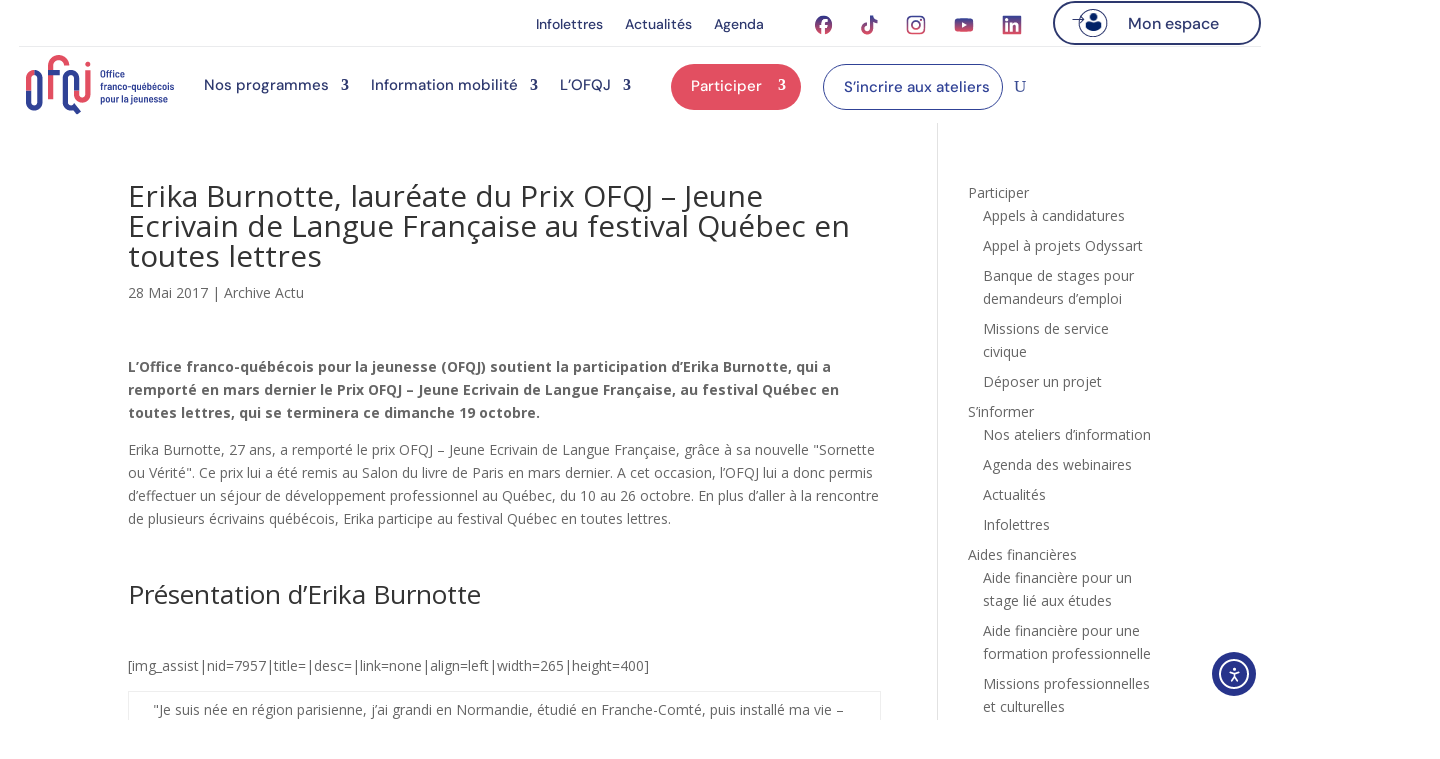

--- FILE ---
content_type: image/svg+xml
request_url: https://www.ofqj.org/wp-content/uploads/2025/01/icon-espace-bouton-5.svg
body_size: 21278
content:
<svg width="35" height="27" viewBox="0 0 35 27" fill="none" xmlns="http://www.w3.org/2000/svg" xmlns:xlink="http://www.w3.org/1999/xlink">
<g id="icon espace bouton">
<g id="Group 316">
<path id="Ellipse 2" d="M33.9197 13.5C33.9197 20.6627 27.8928 26.5 20.4197 26.5C12.9465 26.5 6.91968 20.6627 6.91968 13.5C6.91968 6.33728 12.9465 0.5 20.4197 0.5C27.8928 0.5 33.9197 6.33728 33.9197 13.5Z" stroke="#2D386E" style="stroke:#2D386E;stroke:color(display-p3 0.1765 0.2196 0.4314);stroke-opacity:1;"/>
<path id="Arrow 3" d="M11.7732 10.3536C11.9685 10.1583 11.9685 9.84171 11.7732 9.64645L8.59125 6.46447C8.39599 6.2692 8.07941 6.2692 7.88414 6.46447C7.68888 6.65973 7.68888 6.97631 7.88414 7.17157L10.7126 10L7.88414 12.8284C7.68888 13.0237 7.68888 13.3403 7.88414 13.5355C8.07941 13.7308 8.39599 13.7308 8.59125 13.5355L11.7732 10.3536ZM0.419678 10.5L11.4197 10.5V9.5L0.419678 9.5L0.419678 10.5Z" fill="#2D386E" style="fill:#2D386E;fill:color(display-p3 0.1765 0.2196 0.4314);fill-opacity:1;"/>
</g>
<g id="Group 317">
<rect id="app_14278234 1" x="13.4197" y="4" width="15" height="17" fill="url(#pattern0_285_231)" style=""/>
</g>
</g>
<defs>
<pattern id="pattern0_285_231" patternContentUnits="objectBoundingBox" width="1" height="1">
<use xlink:href="#image0_285_231" transform="matrix(0.00205687 0 0 0.00181488 -0.0265578 0)"/>
</pattern>
<image id="image0_285_231" data-name="app_14278234(edit).png" width="512" height="551" xlink:href="[data-uri]"/>
</defs>
</svg>


--- FILE ---
content_type: image/svg+xml
request_url: https://www.ofqj.org/wp-content/uploads/2025/01/OFQJ_logo_couleur_horizontal-1.svg
body_size: 19208
content:
<svg width="194" height="79" viewBox="0 0 194 79" fill="none" xmlns="http://www.w3.org/2000/svg">
<g clip-path="url(#clip0_24_7521)">
<path d="M42.7985 0C35.1224 0 28.8774 6.23262 28.8774 13.8935V14.9295V15.6375V58.5082H35.7007V15.6692V15.0583V13.8935C35.7007 9.98751 38.8848 6.80979 42.7985 6.80979C46.7122 6.80979 49.8963 9.9875 49.8963 13.8935H56.7196C56.7196 6.23262 50.4746 0 42.7985 0Z" fill="#E24F61"/>
<path d="M28.8774 19.8887V26.6985L37.3279 26.7301L44.2046 26.7559L44.2439 19.9463L37.3279 19.9203L28.8774 19.8887Z" fill="#304296"/>
<path d="M73.6835 63.0638C67.7272 63.0638 62.8814 58.2276 62.8814 52.283V46.8311H69.7278V52.283C69.7278 54.46 71.5023 56.2309 73.6835 56.2309C75.8648 56.2309 77.6393 54.46 77.6393 52.283V20.0166H84.4857V52.283C84.4857 58.2276 79.6398 63.0638 73.6835 63.0638Z" fill="#E24F61"/>
<path d="M72.0951 74.6904L63.1096 63.5193L62.4175 64.6613L62.4021 64.647C61.7064 65.9183 60.3743 66.708 58.9257 66.708C56.7445 66.708 54.9699 64.9369 54.9699 62.7601V30.4937C54.9699 28.3169 56.7445 26.5458 58.9257 26.5458C61.1068 26.5458 62.8814 28.3169 62.8814 30.4937V46.8311H69.7278V30.4937C69.7278 24.5492 64.882 19.7129 58.9257 19.7129C52.9693 19.7129 48.1235 24.5492 48.1235 30.4937V62.7601C48.1235 68.7046 52.9693 73.5409 58.9257 73.5409C60.1181 73.5409 61.1166 73.3993 61.9832 73.108L66.7826 79.0004L72.0951 74.6904Z" fill="#304296"/>
<path d="M81.0625 15.5365C82.911 15.5365 84.4096 14.0409 84.4096 12.196C84.4096 10.3511 82.911 8.85547 81.0625 8.85547C79.2139 8.85547 77.7153 10.3511 77.7153 12.196C77.7153 14.0409 79.2139 15.5365 81.0625 15.5365Z" fill="#E24F61"/>
<path d="M10.8022 19.7129C10.7766 19.7129 10.7516 19.7146 10.7261 19.7148V26.5477C10.7515 26.5472 10.7766 26.5458 10.8022 26.5458C12.9833 26.5458 14.7579 28.3169 14.7579 30.4937V62.7601C14.7579 64.9369 12.9833 66.708 10.8022 66.708C8.62104 66.708 6.84644 64.9369 6.84644 62.7601V46.9685H0V62.7601C0 68.7046 4.84584 73.5409 10.8022 73.5409C16.7585 73.5409 21.6043 68.7046 21.6043 62.7601V30.4937C21.6043 24.5492 16.7585 19.7129 10.8022 19.7129Z" fill="#304296"/>
<path d="M6.84644 30.4937C6.84644 28.3424 8.58007 26.5885 10.7261 26.5477V19.7148C4.80484 19.756 0 24.5746 0 30.4937V46.9686H6.84644V30.4937Z" fill="#E24F61"/>
<path d="M99.2275 29.5199C98.7637 29.2731 98.4055 28.9219 98.1528 28.4683C97.9002 28.0147 97.7741 27.4899 97.7741 26.8948V23.0182C97.7741 22.431 97.9002 21.911 98.1528 21.4574C98.4055 21.0038 98.7637 20.6536 99.2275 20.4058C99.6908 20.1581 100.226 20.0342 100.832 20.0342C101.447 20.0342 101.987 20.1581 102.451 20.4058C102.914 20.6536 103.275 21.0038 103.532 21.4574C103.789 21.911 103.918 22.431 103.918 23.0182V26.8948C103.918 27.4899 103.789 28.0147 103.532 28.4683C103.275 28.9219 102.914 29.2731 102.451 29.5199C101.987 29.7677 101.447 29.8916 100.832 29.8916C100.226 29.8916 99.6908 29.7677 99.2275 29.5199ZM101.914 28.084C102.184 27.7952 102.32 27.4216 102.32 26.9631V22.9763C102.32 22.509 102.184 22.1315 101.914 21.8427C101.642 21.554 101.282 21.4096 100.832 21.4096C100.391 21.4096 100.038 21.554 99.7715 21.8427C99.5051 22.1315 99.3722 22.509 99.3722 22.9763V26.9631C99.3722 27.4216 99.5051 27.7952 99.7715 28.084C100.038 28.3727 100.391 28.5171 100.832 28.5171C101.282 28.5171 101.642 28.3727 101.914 28.084Z" fill="#304296"/>
<path d="M111.521 22.6736C111.521 22.7195 111.543 22.7429 111.589 22.7429H112.733C112.779 22.7429 112.818 22.7585 112.85 22.7907C112.882 22.8229 112.898 22.8619 112.898 22.9078V23.7877C112.898 23.8335 112.882 23.8725 112.85 23.9037C112.818 23.9369 112.779 23.9525 112.733 23.9525H111.589C111.543 23.9525 111.521 23.975 111.521 24.0208V29.6026C111.521 29.6484 111.504 29.6875 111.473 29.7197C111.44 29.7518 111.401 29.7675 111.355 29.7675H110.088C110.042 29.7675 110.003 29.7518 109.97 29.7197C109.938 29.6875 109.923 29.6484 109.923 29.6026V24.0208C109.923 23.975 109.9 23.9525 109.854 23.9525H107.457C107.411 23.9525 107.388 23.975 107.388 24.0208V29.6026C107.388 29.6484 107.372 29.6875 107.34 29.7197C107.308 29.7518 107.269 29.7675 107.223 29.7675H105.955C105.909 29.7675 105.87 29.7518 105.839 29.7197C105.807 29.6875 105.79 29.6484 105.79 29.6026V24.0208C105.79 23.975 105.767 23.9525 105.722 23.9525H105.102C105.056 23.9525 105.017 23.9369 104.985 23.9037C104.952 23.8725 104.937 23.8335 104.937 23.7877V22.9078C104.937 22.8619 104.952 22.8229 104.985 22.7907C105.017 22.7585 105.056 22.7429 105.102 22.7429H105.722C105.767 22.7429 105.79 22.7195 105.79 22.6736V22.1927C105.79 21.4318 105.984 20.8895 106.369 20.5636C106.755 20.2388 107.383 20.0895 108.256 20.1169H108.518C108.564 20.1169 108.602 20.1325 108.634 20.1647C108.667 20.1969 108.683 20.2359 108.683 20.2817V21.0514C108.683 21.0972 108.667 21.1363 108.634 21.1684C108.602 21.2006 108.564 21.2162 108.518 21.2162H108.256C107.926 21.226 107.698 21.3197 107.574 21.4982C107.45 21.6767 107.388 21.9498 107.388 22.3166V22.6736C107.388 22.7195 107.411 22.7429 107.457 22.7429H109.854C109.9 22.7429 109.923 22.7195 109.923 22.6736V22.1927C109.923 21.4318 110.115 20.8895 110.501 20.5636C110.887 20.2388 111.516 20.0895 112.389 20.1169H112.65C112.695 20.1169 112.735 20.1325 112.767 20.1647C112.799 20.1969 112.816 20.2359 112.816 20.2817V21.0514C112.816 21.0972 112.799 21.1363 112.767 21.1684C112.735 21.2006 112.695 21.2162 112.65 21.2162H112.402C112.072 21.226 111.842 21.3197 111.713 21.4982C111.584 21.6767 111.521 21.9498 111.521 22.3166L111.521 22.6736ZM114.193 21.505C114.009 21.3226 113.917 21.0885 113.917 20.8046C113.917 20.5207 114.009 20.2866 114.193 20.1032C114.377 19.9198 114.61 19.8281 114.896 19.8281C115.18 19.8281 115.412 19.9198 115.591 20.1032C115.77 20.2866 115.859 20.5207 115.859 20.8046C115.859 21.0885 115.768 21.3226 115.584 21.505C115.4 21.6884 115.17 21.7801 114.896 21.7801C114.61 21.7801 114.377 21.6884 114.193 21.505ZM114.13 29.7196C114.098 29.6874 114.082 29.6484 114.082 29.6026V22.8941C114.082 22.8483 114.098 22.8092 114.13 22.777C114.163 22.7448 114.202 22.7292 114.248 22.7292H115.515C115.561 22.7292 115.599 22.7448 115.632 22.777C115.664 22.8092 115.681 22.8483 115.681 22.8941V29.6026C115.681 29.6484 115.664 29.6874 115.632 29.7196C115.599 29.7518 115.561 29.7674 115.515 29.7674H114.248C114.202 29.7674 114.163 29.7518 114.13 29.7196Z" fill="#304296"/>
<path d="M118.07 29.3071C117.597 28.9267 117.31 28.4068 117.209 27.7464C117.136 27.3708 117.099 26.8665 117.099 26.2343C117.099 25.6569 117.136 25.1574 117.209 24.736C117.31 24.0951 117.599 23.5839 118.077 23.2035C118.554 22.823 119.16 22.6328 119.895 22.6328C120.602 22.6328 121.199 22.8143 121.686 23.1762C122.173 23.5381 122.467 24.0122 122.568 24.5984C122.576 24.6355 122.586 24.6814 122.595 24.736C122.604 24.7906 122.609 24.8599 122.609 24.9418V24.9701C122.609 25.052 122.559 25.1028 122.457 25.1213L121.204 25.2452H121.177C121.094 25.2452 121.043 25.1945 121.025 25.094C121.025 25.0296 121.015 24.9603 120.997 24.8872C120.951 24.6394 120.83 24.4316 120.632 24.2619C120.435 24.0921 120.185 24.0073 119.882 24.0073C119.579 24.0073 119.328 24.099 119.131 24.2824C118.933 24.4658 118.811 24.7087 118.765 25.0111C118.719 25.3593 118.697 25.772 118.697 26.248C118.697 26.7709 118.724 27.1923 118.78 27.5132C118.825 27.8156 118.945 28.0556 119.138 28.2351C119.33 28.4136 119.579 28.5024 119.882 28.5024C120.193 28.5024 120.448 28.4136 120.646 28.2351C120.843 28.0556 120.961 27.8381 120.997 27.5815L121.011 27.4439C121.02 27.3981 121.043 27.3601 121.08 27.3279C121.116 27.2957 121.158 27.284 121.204 27.2927L122.443 27.403C122.554 27.4215 122.609 27.481 122.609 27.5815L122.581 27.8156C122.499 28.4389 122.214 28.9384 121.727 29.314C121.24 29.6895 120.63 29.8778 119.895 29.8778C119.151 29.8778 118.543 29.6876 118.07 29.3071Z" fill="#304296"/>
<path d="M129.18 26.1241L129.165 26.7153C129.165 26.8255 129.11 26.8811 129 26.8811H125.309C125.262 26.8811 125.24 26.9035 125.24 26.9494C125.258 27.2059 125.277 27.3942 125.295 27.5132C125.341 27.8156 125.47 28.0585 125.681 28.2419C125.892 28.4253 126.158 28.517 126.479 28.517C126.755 28.5072 126.987 28.439 127.175 28.3102C127.364 28.1824 127.508 28.0039 127.609 27.7746C127.655 27.6732 127.723 27.6371 127.815 27.6644L128.945 27.8976C129.056 27.9346 129.092 28.0039 129.056 28.1044C128.872 28.6721 128.557 29.1101 128.112 29.4174C127.667 29.7247 127.122 29.8778 126.479 29.8778C125.717 29.8778 125.107 29.6944 124.647 29.3276C124.188 28.9608 123.89 28.4526 123.752 27.802C123.706 27.5542 123.677 27.2928 123.662 27.0177C123.649 26.7436 123.642 26.3768 123.642 25.9183C123.642 25.4422 123.665 25.0794 123.711 24.8326C123.803 24.1634 124.087 23.6298 124.565 23.2308C125.042 22.8318 125.648 22.6328 126.383 22.6328C127.182 22.6328 127.827 22.8572 128.319 23.3059C128.809 23.7556 129.083 24.3468 129.138 25.0794C129.165 25.3818 129.18 25.731 129.18 26.1241ZM125.646 24.2755C125.449 24.4541 125.327 24.695 125.281 24.9974C125.254 25.1993 125.24 25.4286 125.24 25.6842C125.24 25.731 125.262 25.7534 125.309 25.7534H127.499C127.545 25.7534 127.568 25.731 127.568 25.6842C127.55 25.373 127.531 25.1486 127.512 25.0111C127.476 24.7087 127.356 24.4658 127.155 24.2824C126.952 24.099 126.7 24.0073 126.397 24.0073C126.094 24.0073 125.844 24.097 125.646 24.2755Z" fill="#304296"/>
<path d="M101.224 39.2869C101.257 39.3191 101.273 39.3581 101.273 39.404V40.338C101.273 40.3839 101.257 40.4229 101.224 40.4551C101.192 40.4873 101.154 40.5029 101.108 40.5029H99.9919C99.9459 40.5029 99.923 40.5263 99.923 40.5721V46.0983C99.923 46.1442 99.9068 46.1832 99.8746 46.2154C99.8423 46.2476 99.8037 46.2632 99.7578 46.2632H98.5042C98.4583 46.2632 98.4192 46.2476 98.3869 46.2154C98.3547 46.1832 98.339 46.1442 98.339 46.0983V40.5721C98.339 40.5263 98.3161 40.5029 98.2701 40.5029H97.6089C97.563 40.5029 97.5239 40.4873 97.4916 40.4551C97.4594 40.4229 97.4437 40.3839 97.4437 40.338V39.404C97.4437 39.3581 97.4594 39.3191 97.4916 39.2869C97.5239 39.2547 97.563 39.2391 97.6089 39.2391H98.2701C98.3161 39.2391 98.339 39.2157 98.339 39.1698V38.8674C98.339 38.29 98.4192 37.8393 98.58 37.5135C98.7403 37.1886 98.9978 36.9545 99.3512 36.8121C99.7045 36.6706 100.18 36.6043 100.777 36.6131H101.066C101.112 36.6131 101.151 36.6287 101.183 36.6609C101.216 36.6931 101.232 36.7321 101.232 36.7779V37.7261C101.232 37.7729 101.216 37.811 101.183 37.8432C101.151 37.8754 101.112 37.892 101.066 37.892H100.846C100.506 37.9007 100.268 37.9856 100.13 38.1456C99.9919 38.3065 99.923 38.5787 99.923 38.964V39.1699C99.923 39.2157 99.9459 39.2391 99.9919 39.2391H101.108C101.154 39.2391 101.192 39.2547 101.224 39.2869Z" fill="#304296"/>
<path d="M106.149 39.3211C106.222 39.3582 106.249 39.4265 106.231 39.5279L105.997 40.778C105.987 40.8882 105.923 40.9204 105.804 40.8746C105.684 40.8287 105.547 40.8053 105.391 40.8053C105.327 40.8053 105.23 40.8151 105.102 40.8326C104.79 40.8609 104.53 41.0024 104.323 41.2589C104.117 41.5155 104.014 41.8364 104.014 42.2217V46.0984C104.014 46.1442 103.997 46.1832 103.966 46.2154C103.933 46.2476 103.894 46.2632 103.848 46.2632H102.581C102.535 46.2632 102.496 46.2476 102.464 46.2154C102.432 46.1832 102.416 46.1442 102.416 46.0984V39.404C102.416 39.3582 102.432 39.3192 102.464 39.287C102.496 39.2548 102.535 39.2392 102.581 39.2392H103.848C103.894 39.2392 103.933 39.2548 103.966 39.287C103.997 39.3192 104.014 39.3582 104.014 39.404V39.9947C104.014 40.0308 104.02 40.0522 104.035 40.0561C104.048 40.061 104.064 40.0493 104.082 40.022C104.413 39.445 104.877 39.1562 105.474 39.1562C105.73 39.1563 105.955 39.2109 106.149 39.3211Z" fill="#304296"/>
<path d="M111.01 39.4245C111.414 39.6215 111.729 39.8932 111.954 40.2415C112.179 40.5907 112.292 40.9887 112.292 41.4374V46.0983C112.292 46.1442 112.275 46.1832 112.243 46.2154C112.211 46.2476 112.173 46.2632 112.127 46.2632H110.859C110.813 46.2632 110.774 46.2476 110.742 46.2154C110.709 46.1832 110.694 46.1442 110.694 46.0983V45.755C110.694 45.7267 110.685 45.7091 110.666 45.6994C110.648 45.6906 110.629 45.6955 110.611 45.713C110.226 46.153 109.669 46.3734 108.944 46.3734C108.338 46.3734 107.824 46.2105 107.402 45.8847C106.98 45.5598 106.768 45.0311 106.768 44.2976C106.768 43.5279 107.014 42.9553 107.505 42.5787C107.996 42.2032 108.673 42.0149 109.536 42.0149H110.625C110.67 42.0149 110.694 41.9925 110.694 41.9466V41.6032C110.694 41.2638 110.6 40.9955 110.411 40.7985C110.223 40.6014 109.964 40.5029 109.633 40.5029C109.366 40.5029 109.148 40.5653 108.978 40.6882C108.809 40.8121 108.701 40.9799 108.655 41.1906C108.627 41.2911 108.563 41.3418 108.462 41.3418L107.126 41.2589C107.08 41.2589 107.041 41.2433 107.009 41.2111C106.977 41.1789 106.966 41.1448 106.975 41.1077C107.029 40.5214 107.303 40.0454 107.795 39.6791C108.285 39.3123 108.894 39.1289 109.62 39.1289C110.142 39.1289 110.607 39.2274 111.01 39.4245ZM110.294 44.7717C110.561 44.5658 110.694 44.2927 110.694 43.9532V43.2392C110.694 43.1933 110.67 43.1699 110.625 43.1699H109.702C109.298 43.1699 108.978 43.2577 108.745 43.4313C108.51 43.605 108.394 43.8576 108.394 44.1873C108.394 44.481 108.483 44.7024 108.662 44.8546C108.842 45.0058 109.073 45.0809 109.358 45.0809C109.715 45.0809 110.028 44.9775 110.294 44.7717Z" fill="#304296"/>
<path d="M118.435 39.7606C118.811 40.182 119 40.7643 119 41.5067V46.0984C119 46.1442 118.983 46.1832 118.951 46.2154C118.919 46.2476 118.88 46.2632 118.834 46.2632H117.567C117.521 46.2632 117.482 46.2476 117.45 46.2154C117.417 46.1832 117.402 46.1442 117.402 46.0984V41.7262C117.402 41.3506 117.307 41.0531 117.119 40.8326C116.931 40.6131 116.677 40.5029 116.355 40.5029C116.025 40.5029 115.76 40.6151 115.562 40.8395C115.365 41.0648 115.266 41.3643 115.266 41.7408V46.0983C115.266 46.1442 115.251 46.1832 115.218 46.2154C115.186 46.2476 115.147 46.2632 115.101 46.2632H113.834C113.788 46.2632 113.749 46.2476 113.717 46.2154C113.685 46.1832 113.669 46.1442 113.669 46.0983V39.404C113.669 39.3582 113.685 39.3191 113.717 39.2869C113.749 39.2547 113.788 39.2391 113.834 39.2391H115.101C115.147 39.2391 115.186 39.2547 115.218 39.2869C115.251 39.3191 115.266 39.3582 115.266 39.404V39.7605C115.266 39.7879 115.276 39.8064 115.295 39.8161C115.312 39.8249 115.331 39.8161 115.349 39.7879C115.717 39.3484 116.222 39.1289 116.864 39.1289C117.535 39.1289 118.058 39.3396 118.435 39.7606Z" fill="#304296"/>
<path d="M121.225 45.8028C120.751 45.4223 120.464 44.9024 120.363 44.242C120.29 43.8664 120.253 43.3621 120.253 42.7299C120.253 42.1525 120.29 41.653 120.363 41.2316C120.464 40.5907 120.753 40.0795 121.231 39.6996C121.708 39.3191 122.314 39.1289 123.049 39.1289C123.756 39.1289 124.353 39.3103 124.84 39.6723C125.327 40.0337 125.621 40.5078 125.722 41.094C125.731 41.1311 125.74 41.177 125.749 41.2316C125.758 41.2862 125.763 41.3555 125.763 41.4374V41.4657C125.763 41.5476 125.713 41.5984 125.611 41.6169L124.358 41.7408H124.331C124.248 41.7408 124.197 41.6901 124.179 41.5896C124.179 41.5252 124.17 41.456 124.151 41.3828C124.105 41.135 123.984 40.9272 123.786 40.7575C123.589 40.5878 123.339 40.5029 123.036 40.5029C122.733 40.5029 122.483 40.5946 122.285 40.778C122.088 40.9614 121.965 41.2043 121.92 41.5067C121.874 41.8549 121.851 42.2676 121.851 42.7436C121.851 43.2665 121.878 43.6879 121.934 44.0088C121.979 44.3112 122.099 44.5512 122.292 44.7307C122.484 44.9092 122.733 44.998 123.036 44.998C123.348 44.998 123.603 44.9092 123.8 44.7307C123.998 44.5512 124.115 44.3337 124.151 44.0771L124.166 43.9396C124.174 43.8937 124.197 43.8557 124.234 43.8235C124.27 43.7913 124.312 43.7796 124.358 43.7883L125.598 43.8986C125.708 43.9171 125.763 43.9766 125.763 44.0771L125.735 44.3112C125.653 44.9346 125.368 45.434 124.881 45.8096C124.394 46.1851 123.784 46.3734 123.049 46.3734C122.306 46.3734 121.698 46.1832 121.225 45.8028Z" fill="#304296"/>
<path d="M127.733 45.7755C127.255 45.3765 126.966 44.838 126.865 44.16C126.791 43.7201 126.755 43.2479 126.755 42.7436C126.755 42.2217 126.791 41.7408 126.865 41.3009C126.966 40.6317 127.26 40.102 127.747 39.7132C128.234 39.324 128.844 39.1289 129.579 39.1289C130.304 39.1289 130.906 39.324 131.383 39.7132C131.861 40.102 132.15 40.6268 132.251 41.2862C132.324 41.7447 132.361 42.2266 132.361 42.7299C132.361 43.2801 132.329 43.7523 132.265 44.1464C132.164 44.8331 131.875 45.3765 131.397 45.7754C130.92 46.1734 130.309 46.3734 129.565 46.3734C128.821 46.3734 128.21 46.1735 127.733 45.7755ZM130.329 44.6956C130.536 44.4946 130.663 44.2283 130.709 43.8986C130.745 43.4226 130.763 43.0373 130.763 42.7436C130.763 42.4412 130.745 42.052 130.709 41.575C130.663 41.2453 130.536 40.9838 130.329 40.7917C130.123 40.5995 129.868 40.5029 129.565 40.5029C129.252 40.5029 128.995 40.5995 128.794 40.7917C128.591 40.9838 128.467 41.2453 128.421 41.575C128.385 41.8959 128.367 42.2861 128.367 42.7436C128.367 43.2109 128.385 43.5962 128.421 43.8986C128.467 44.2283 128.591 44.4946 128.794 44.6956C128.995 44.8975 129.252 44.998 129.565 44.998C129.868 44.998 130.123 44.8975 130.329 44.6956Z" fill="#304296"/>
<path d="M133.4 42.7642C133.368 42.733 133.353 42.6939 133.353 42.6481V41.6033C133.353 41.5575 133.368 41.5185 133.4 41.4863C133.433 41.4541 133.472 41.4375 133.518 41.4375H137.388C137.434 41.4375 137.473 41.4541 137.506 41.4863C137.538 41.5185 137.554 41.5575 137.554 41.6033V42.6481C137.554 42.6939 137.538 42.733 137.506 42.7642C137.473 42.7964 137.434 42.813 137.388 42.813H133.518C133.472 42.8129 133.433 42.7964 133.4 42.7642Z" fill="#304296"/>
<path d="M142.505 39.2869C142.537 39.2547 142.576 39.2391 142.622 39.2391H143.89C143.936 39.2391 143.974 39.2547 144.006 39.2869C144.039 39.3191 144.055 39.3582 144.055 39.404V48.6961C144.055 48.7419 144.039 48.781 144.006 48.8131C143.974 48.8453 143.936 48.8619 143.89 48.8619H142.622C142.576 48.8619 142.537 48.8453 142.505 48.8131C142.473 48.781 142.457 48.7419 142.457 48.6961V45.7686C142.457 45.7403 142.448 45.7228 142.43 45.713C142.411 45.7042 142.393 45.713 142.374 45.7403C142.062 46.1627 141.576 46.3734 140.915 46.3734C139.72 46.3734 138.982 45.672 138.697 44.2703C138.614 43.8664 138.573 43.3669 138.573 42.7709C138.573 42.1486 138.623 41.6306 138.724 41.2179C139.027 39.8249 139.744 39.1289 140.873 39.1289C141.525 39.1289 142.025 39.3484 142.374 39.7879C142.393 39.8161 142.411 39.8249 142.43 39.8161C142.448 39.8064 142.457 39.7879 142.457 39.7605V39.404C142.457 39.3582 142.473 39.3191 142.505 39.2869ZM142.444 42.7573C142.444 42.1525 142.398 41.6901 142.306 41.3691C142.159 40.7829 141.838 40.4892 141.342 40.4892C140.827 40.4892 140.488 40.7877 140.323 41.3828C140.221 41.731 140.171 42.1895 140.171 42.7573C140.171 43.3621 140.231 43.8391 140.35 44.1873C140.534 44.7278 140.869 44.998 141.356 44.998C141.833 44.998 142.145 44.719 142.292 44.16C142.393 43.8391 142.444 43.3718 142.444 42.7573Z" fill="#304296"/>
<path d="M149.324 39.2871C149.356 39.2549 149.395 39.2393 149.441 39.2393H150.709C150.754 39.2393 150.793 39.2549 150.825 39.2871C150.857 39.3192 150.874 39.3583 150.874 39.4041V46.0985C150.874 46.1443 150.857 46.1833 150.825 46.2155C150.793 46.2477 150.754 46.2633 150.709 46.2633H149.441C149.395 46.2633 149.356 46.2477 149.324 46.2155C149.291 46.1833 149.276 46.1443 149.276 46.0985V45.7268C149.276 45.6995 149.266 45.6839 149.248 45.679C149.23 45.6741 149.211 45.6858 149.193 45.7131C148.881 46.1443 148.389 46.3599 147.719 46.3599C147.094 46.3599 146.576 46.1736 146.163 45.8029C145.749 45.4312 145.543 44.8888 145.543 44.1738V39.4041C145.543 39.3583 145.559 39.3192 145.591 39.2871C145.623 39.2549 145.662 39.2393 145.708 39.2393H146.975C147.021 39.2393 147.06 39.2549 147.092 39.2871C147.124 39.3192 147.141 39.3583 147.141 39.4041V43.7748C147.141 44.1601 147.23 44.4606 147.409 44.6752C147.589 44.8908 147.848 44.9981 148.188 44.9981C148.527 44.9981 148.794 44.8869 148.986 44.6616C149.179 44.4372 149.276 44.1328 149.276 43.7475V39.4041C149.276 39.3583 149.291 39.3192 149.324 39.2871Z" fill="#304296"/>
<path d="M157.747 42.6199L157.733 43.2111C157.733 43.3213 157.679 43.3769 157.568 43.3769H153.877C153.831 43.3769 153.808 43.3993 153.808 43.4452C153.826 43.7018 153.844 43.89 153.863 44.009C153.909 44.3114 154.037 44.5543 154.249 44.7377C154.46 44.9211 154.726 45.0128 155.048 45.0128C155.323 45.0031 155.555 44.9348 155.743 44.806C155.931 44.6782 156.076 44.4997 156.177 44.2705C156.222 44.169 156.292 44.1329 156.384 44.1602L157.513 44.3934C157.623 44.4304 157.66 44.4997 157.623 44.6002C157.439 45.1679 157.125 45.6059 156.68 45.9132C156.234 46.2205 155.69 46.3736 155.047 46.3736C154.285 46.3736 153.674 46.1902 153.216 45.8235C152.756 45.4567 152.457 44.9484 152.32 44.2978C152.274 44.05 152.244 43.7886 152.231 43.5135C152.217 43.2394 152.21 42.8726 152.21 42.4141C152.21 41.9381 152.232 41.5752 152.278 41.3284C152.37 40.6592 152.655 40.1256 153.133 39.7266C153.61 39.3281 154.217 39.1291 154.951 39.1291C155.75 39.1291 156.395 39.3535 156.886 39.8017C157.378 40.2514 157.65 40.8426 157.706 41.5752C157.733 41.8776 157.747 42.2268 157.747 42.6199ZM154.214 40.7714C154.016 40.9499 153.895 41.1908 153.849 41.4932C153.822 41.6952 153.808 41.9244 153.808 42.18C153.808 42.2268 153.831 42.2492 153.877 42.2492H156.067C156.113 42.2492 156.135 42.2268 156.135 42.18C156.117 41.8688 156.099 41.6444 156.081 41.5069C156.044 41.2045 155.924 40.9616 155.722 40.7782C155.521 40.5948 155.267 40.5031 154.964 40.5031C154.661 40.5031 154.411 40.5928 154.214 40.7714ZM154.152 38.3038C154.134 38.2678 154.139 38.2219 154.166 38.1663L154.951 36.7509C154.997 36.6777 155.066 36.6406 155.158 36.6406H156.191C156.255 36.6406 156.299 36.6611 156.321 36.7031C156.345 36.744 156.338 36.7918 156.301 36.8474L155.323 38.2492C155.277 38.3224 155.213 38.3594 155.13 38.3594H154.276C154.212 38.3595 154.171 38.3409 154.152 38.3038Z" fill="#304296"/>
<path d="M164.496 42.7301C164.496 43.2891 164.445 43.8071 164.345 44.2841C164.18 44.9806 163.923 45.5025 163.574 45.8507C163.225 46.199 162.765 46.3736 162.196 46.3736C161.544 46.3736 161.044 46.1532 160.695 45.7132C160.677 45.6859 160.658 45.6771 160.639 45.6859C160.621 45.6957 160.612 45.7132 160.612 45.7405V46.0985C160.612 46.1444 160.596 46.1834 160.564 46.2156C160.532 46.2478 160.493 46.2634 160.447 46.2634H159.179C159.133 46.2634 159.094 46.2478 159.063 46.2156C159.031 46.1834 159.014 46.1444 159.014 46.0985V36.8055C159.014 36.7596 159.031 36.7216 159.063 36.6884C159.094 36.6572 159.133 36.6406 159.179 36.6406H160.447C160.493 36.6406 160.532 36.6572 160.564 36.6884C160.596 36.7216 160.612 36.7596 160.612 36.8055V39.7334C160.612 39.7607 160.621 39.7773 160.639 39.7812C160.658 39.7861 160.677 39.7744 160.695 39.7471C161.016 39.3349 161.499 39.1291 162.141 39.1291C163.344 39.1291 164.088 39.8251 164.372 41.2181C164.455 41.6854 164.496 42.1897 164.496 42.7301ZM162.885 42.7438C162.885 42.1487 162.83 41.6717 162.719 41.3147C162.527 40.7733 162.192 40.5031 161.714 40.5031C161.237 40.5031 160.924 40.7782 160.777 41.3284C160.677 41.6493 160.626 42.1205 160.626 42.7438C160.626 43.3486 160.672 43.812 160.764 44.1329C160.92 44.7104 161.241 44.9982 161.728 44.9982C162.242 44.9982 162.582 44.7055 162.747 44.1192C162.839 43.7983 162.885 43.3398 162.885 42.7438Z" fill="#304296"/>
<path d="M171.232 42.6199L171.218 43.2111C171.218 43.3213 171.163 43.3769 171.053 43.3769H167.361C167.315 43.3769 167.293 43.3993 167.293 43.4452C167.31 43.7018 167.329 43.89 167.347 44.009C167.393 44.3114 167.521 44.5543 167.734 44.7377C167.945 44.9211 168.211 45.0128 168.532 45.0128C168.808 45.0031 169.039 44.9348 169.228 44.806C169.416 44.6782 169.56 44.4997 169.662 44.2705C169.707 44.169 169.776 44.1329 169.868 44.1602L170.997 44.3934C171.108 44.4304 171.145 44.4997 171.108 44.6002C170.924 45.1679 170.609 45.6059 170.164 45.9132C169.719 46.2205 169.174 46.3736 168.532 46.3736C167.77 46.3736 167.159 46.1902 166.7 45.8235C166.241 45.4567 165.942 44.9484 165.805 44.2978C165.758 44.05 165.729 43.7886 165.715 43.5135C165.701 43.2394 165.695 42.8726 165.695 42.4141C165.695 41.9381 165.717 41.5752 165.763 41.3284C165.855 40.6592 166.139 40.1256 166.617 39.7266C167.094 39.3281 167.701 39.1291 168.435 39.1291C169.235 39.1291 169.88 39.3535 170.371 39.8017C170.862 40.2514 171.135 40.8426 171.191 41.5752C171.218 41.8776 171.232 42.2268 171.232 42.6199ZM167.698 40.7714C167.501 40.9499 167.38 41.1908 167.334 41.4932C167.306 41.6952 167.293 41.9244 167.293 42.18C167.293 42.2268 167.315 42.2492 167.361 42.2492H169.552C169.598 42.2492 169.62 42.2268 169.62 42.18C169.601 41.8688 169.584 41.6444 169.565 41.5069C169.528 41.2045 169.409 40.9616 169.207 40.7782C169.005 40.5948 168.752 40.5031 168.449 40.5031C168.146 40.5031 167.896 40.5928 167.698 40.7714ZM167.637 38.3038C167.618 38.2678 167.623 38.2219 167.65 38.1663L168.435 36.7509C168.481 36.6777 168.551 36.6406 168.643 36.6406H169.676C169.739 36.6406 169.783 36.6611 169.806 36.7031C169.829 36.744 169.822 36.7918 169.785 36.8474L168.808 38.2492C168.762 38.3224 168.697 38.3594 168.614 38.3594H167.761C167.696 38.3595 167.655 38.3409 167.637 38.3038Z" fill="#304296"/>
<path d="M173.305 45.8028C172.832 45.4223 172.544 44.9024 172.444 44.242C172.37 43.8664 172.333 43.3621 172.333 42.7299C172.333 42.1525 172.37 41.653 172.444 41.2316C172.544 40.5907 172.834 40.0795 173.312 39.6996C173.789 39.3191 174.395 39.1289 175.13 39.1289C175.836 39.1289 176.434 39.3103 176.92 39.6723C177.407 40.0337 177.701 40.5078 177.802 41.094C177.811 41.1311 177.821 41.177 177.829 41.2316C177.838 41.2862 177.843 41.3555 177.843 41.4374V41.4657C177.843 41.5476 177.793 41.5984 177.692 41.6169L176.439 41.7408H176.411C176.328 41.7408 176.277 41.6901 176.26 41.5896C176.26 41.5252 176.25 41.456 176.231 41.3828C176.185 41.135 176.064 40.9272 175.867 40.7575C175.669 40.5878 175.419 40.5029 175.116 40.5029C174.813 40.5029 174.563 40.5946 174.365 40.778C174.168 40.9614 174.046 41.2043 174 41.5067C173.954 41.8549 173.931 42.2676 173.931 42.7436C173.931 43.2665 173.959 43.6879 174.015 44.0088C174.059 44.3112 174.18 44.5512 174.372 44.7307C174.565 44.9092 174.813 44.998 175.116 44.998C175.428 44.998 175.683 44.9092 175.88 44.7307C176.078 44.5512 176.195 44.3337 176.231 44.0771L176.246 43.9396C176.255 43.8937 176.277 43.8557 176.314 43.8235C176.351 43.7913 176.393 43.7796 176.439 43.7883L177.678 43.8986C177.788 43.9171 177.843 43.9766 177.843 44.0771L177.816 44.3112C177.734 44.9346 177.448 45.434 176.961 45.8096C176.475 46.1851 175.865 46.3734 175.13 46.3734C174.386 46.3734 173.778 46.1832 173.305 45.8028Z" fill="#304296"/>
<path d="M179.814 45.7755C179.336 45.3765 179.046 44.838 178.946 44.16C178.871 43.7201 178.835 43.2479 178.835 42.7436C178.835 42.2217 178.871 41.7408 178.946 41.3009C179.046 40.6317 179.341 40.102 179.827 39.7132C180.314 39.324 180.924 39.1289 181.659 39.1289C182.384 39.1289 182.986 39.324 183.463 39.7132C183.941 40.102 184.231 40.6268 184.331 41.2862C184.405 41.7447 184.442 42.2266 184.442 42.7299C184.442 43.2801 184.409 43.7523 184.345 44.1464C184.244 44.8331 183.955 45.3765 183.477 45.7754C183 46.1734 182.389 46.3734 181.645 46.3734C180.901 46.3734 180.291 46.1735 179.814 45.7755ZM182.41 44.6956C182.616 44.4946 182.743 44.2283 182.789 43.8986C182.825 43.4226 182.844 43.0373 182.844 42.7436C182.844 42.4412 182.825 42.052 182.789 41.575C182.743 41.2453 182.616 40.9838 182.41 40.7917C182.203 40.5995 181.948 40.5029 181.645 40.5029C181.333 40.5029 181.075 40.5995 180.874 40.7917C180.672 40.9838 180.548 41.2453 180.502 41.575C180.466 41.8959 180.447 42.2861 180.447 42.7436C180.447 43.2109 180.466 43.5962 180.502 43.8986C180.548 44.2283 180.672 44.4946 180.874 44.6956C181.075 44.8975 181.333 44.998 181.645 44.998C181.948 44.998 182.203 44.8975 182.41 44.6956Z" fill="#304296"/>
<path d="M185.935 38.0021C185.756 37.8197 185.667 37.5855 185.667 37.3017C185.667 37.0178 185.756 36.7837 185.935 36.6003C186.115 36.4169 186.347 36.3252 186.631 36.3252C186.925 36.3252 187.162 36.4149 187.341 36.5935C187.52 36.772 187.61 37.008 187.61 37.3017C187.61 37.5855 187.518 37.8196 187.334 38.0021C187.15 38.1855 186.916 38.2771 186.631 38.2771C186.347 38.2771 186.115 38.1855 185.935 38.0021ZM185.881 46.2162C185.848 46.184 185.833 46.145 185.833 46.0992V39.3912C185.833 39.3453 185.848 39.3063 185.881 39.2741C185.913 39.2419 185.952 39.2263 185.998 39.2263H187.265C187.31 39.2263 187.35 39.2419 187.382 39.2741C187.414 39.3063 187.43 39.3453 187.43 39.3912V46.0992C187.43 46.145 187.414 46.184 187.382 46.2162C187.35 46.2484 187.31 46.264 187.265 46.264H185.998C185.952 46.264 185.913 46.2484 185.881 46.2162Z" fill="#304296"/>
<path d="M189.469 45.8096C188.991 45.4526 188.752 44.9844 188.752 44.4069V44.2976C188.752 44.2517 188.768 44.2127 188.8 44.1805C188.832 44.1483 188.871 44.1327 188.917 44.1327H190.116C190.162 44.1327 190.201 44.1483 190.233 44.1805C190.265 44.2127 190.281 44.2517 190.281 44.2976V44.3386C190.281 44.559 190.386 44.7492 190.598 44.9092C190.81 45.0692 191.071 45.1492 191.383 45.1492C191.686 45.1492 191.932 45.076 192.12 44.9297C192.308 44.7834 192.403 44.6 192.403 44.3795C192.403 44.16 192.308 43.9903 192.12 43.8713C191.932 43.7523 191.641 43.6235 191.246 43.486L190.887 43.3621C190.262 43.1611 189.762 42.9065 189.386 42.5993C189.009 42.293 188.822 41.8364 188.822 41.2316C188.822 40.5907 189.05 40.0835 189.51 39.7133C189.969 39.3416 190.575 39.1562 191.328 39.1562C192.109 39.1562 192.73 39.3465 193.195 39.7264C193.658 40.1069 193.891 40.6132 193.891 41.2453V41.2589C193.891 41.3048 193.874 41.3438 193.842 41.376C193.809 41.4082 193.77 41.4238 193.725 41.4238H192.568C192.522 41.4238 192.483 41.4082 192.451 41.376C192.419 41.3438 192.403 41.3048 192.403 41.2589V41.2043C192.403 40.9751 192.306 40.7848 192.114 40.6336C191.92 40.4824 191.668 40.4073 191.356 40.4073C191.053 40.4073 190.81 40.4776 190.626 40.62C190.442 40.7624 190.35 40.9429 190.35 41.1633C190.35 41.337 190.414 41.4813 190.543 41.5964C190.672 41.7106 190.817 41.8003 190.977 41.8637C191.137 41.9281 191.42 42.0286 191.824 42.1661C192.255 42.3134 192.621 42.4646 192.919 42.6197C193.217 42.7758 193.472 42.9914 193.683 43.2665C193.894 43.5416 194 43.8898 194 44.3112C194 44.9434 193.763 45.4409 193.291 45.8028C192.818 46.1647 192.182 46.3461 191.383 46.3461C190.584 46.3461 189.946 46.1667 189.469 45.8096Z" fill="#304296"/>
<path d="M103.394 59.2675C103.394 59.7992 103.353 60.2986 103.27 60.7668C102.985 62.1686 102.241 62.87 101.039 62.87C100.396 62.87 99.9137 62.6632 99.5926 62.2515C99.574 62.2233 99.5555 62.2125 99.5374 62.2164C99.5188 62.2213 99.5095 62.2369 99.5095 62.2652V65.1927C99.5095 65.2385 99.4934 65.2775 99.4616 65.3097C99.4294 65.3419 99.3903 65.3585 99.3443 65.3585H98.0771C98.0312 65.3585 97.9921 65.3419 97.9603 65.3097C97.928 65.2775 97.9119 65.2385 97.9119 65.1927V55.9001C97.9119 55.8542 97.928 55.8152 97.9603 55.783C97.9921 55.7508 98.0312 55.7352 98.0771 55.7352H99.3443C99.3903 55.7352 99.4294 55.7508 99.4616 55.783C99.4934 55.8152 99.5095 55.8542 99.5095 55.9001V56.2571C99.5095 56.2844 99.5188 56.303 99.5374 56.3127C99.5555 56.3215 99.574 56.3127 99.5926 56.2844C99.9411 55.8445 100.441 55.625 101.094 55.625C101.663 55.625 102.125 55.7996 102.478 56.1469C102.831 56.4961 103.086 57.018 103.243 57.7145C103.343 58.1818 103.394 58.6998 103.394 59.2675ZM101.783 59.2538C101.783 58.6588 101.737 58.2003 101.645 57.8794C101.48 57.2843 101.14 56.9858 100.625 56.9858C100.13 56.9858 99.8081 57.2794 99.661 57.8657C99.5691 58.1867 99.5237 58.649 99.5237 59.2538C99.5237 59.8684 99.574 60.3357 99.6752 60.6566C99.8218 61.2156 100.134 61.4946 100.612 61.4946C101.089 61.4946 101.424 61.2244 101.617 60.6839C101.727 60.3269 101.783 59.8499 101.783 59.2538Z" fill="#304296"/>
<path d="M105.529 62.272C105.052 61.8731 104.763 61.3346 104.662 60.6566C104.588 60.2167 104.552 59.7445 104.552 59.2402C104.552 58.7183 104.588 58.2374 104.662 57.7974C104.763 57.1282 105.056 56.5985 105.543 56.2093C106.029 55.8201 106.64 55.625 107.375 55.625C108.101 55.625 108.702 55.8201 109.18 56.2093C109.657 56.5985 109.946 57.1234 110.048 57.7828C110.121 58.2413 110.157 58.7232 110.157 59.2265C110.157 59.7767 110.125 60.2488 110.061 60.6429C109.96 61.3297 109.67 61.8731 109.193 62.272C108.715 62.67 108.105 62.87 107.361 62.87C106.617 62.87 106.007 62.67 105.529 62.272ZM108.126 61.1922C108.332 60.9912 108.458 60.7249 108.504 60.3952C108.541 59.9191 108.56 59.5338 108.56 59.2402C108.56 58.9378 108.541 58.5486 108.504 58.0715C108.458 57.7418 108.332 57.4804 108.126 57.2882C107.919 57.0961 107.664 56.9995 107.361 56.9995C107.049 56.9995 106.792 57.0961 106.59 57.2882C106.387 57.4804 106.264 57.7418 106.218 58.0715C106.181 58.3925 106.162 58.7827 106.162 59.2402C106.162 59.7075 106.181 60.0928 106.218 60.3952C106.264 60.7249 106.387 60.9912 106.59 61.1922C106.792 61.3941 107.049 61.4946 107.361 61.4946C107.664 61.4946 107.919 61.3941 108.126 61.1922Z" fill="#304296"/>
<path d="M115.192 55.7831C115.224 55.751 115.262 55.7354 115.309 55.7354H116.576C116.622 55.7354 116.661 55.751 116.693 55.7831C116.725 55.8153 116.741 55.8544 116.741 55.9002V62.595C116.741 62.6409 116.725 62.6799 116.693 62.7121C116.661 62.7443 116.622 62.7599 116.576 62.7599H115.309C115.262 62.7599 115.224 62.7443 115.192 62.7121C115.16 62.6799 115.143 62.6409 115.143 62.595V62.2234C115.143 62.1961 115.134 62.1804 115.116 62.1756C115.097 62.1707 115.079 62.1824 115.061 62.2097C114.748 62.6409 114.257 62.8565 113.587 62.8565C112.962 62.8565 112.443 62.6702 112.03 62.2995C111.617 61.9278 111.41 61.3854 111.41 60.6704V55.9002C111.41 55.8544 111.427 55.8153 111.459 55.7831C111.49 55.751 111.529 55.7354 111.575 55.7354H112.843C112.889 55.7354 112.928 55.751 112.96 55.7831C112.993 55.8153 113.008 55.8544 113.008 55.9002V60.2714C113.008 60.6567 113.098 60.9572 113.277 61.1718C113.456 61.3874 113.715 61.4947 114.055 61.4947C114.395 61.4947 114.661 61.3835 114.854 61.1581C115.047 60.9338 115.143 60.6294 115.143 60.2441V55.9002C115.143 55.8544 115.16 55.8153 115.192 55.7831Z" fill="#304296"/>
<path d="M121.934 55.8172C122.007 55.8543 122.036 55.9226 122.017 56.024L121.783 57.2746C121.774 57.3848 121.709 57.417 121.59 57.3712C121.471 57.3253 121.333 57.3019 121.177 57.3019C121.112 57.3019 121.016 57.3117 120.887 57.3292C120.576 57.3575 120.316 57.499 120.109 57.7555C119.903 58.0121 119.799 58.333 119.799 58.7183V62.5949C119.799 62.6408 119.783 62.6798 119.752 62.712C119.719 62.7442 119.68 62.7598 119.634 62.7598H118.367C118.321 62.7598 118.282 62.7442 118.249 62.712C118.217 62.6798 118.201 62.6408 118.201 62.5949V55.9001C118.201 55.8543 118.217 55.8153 118.249 55.7831C118.282 55.7509 118.321 55.7353 118.367 55.7353H119.634C119.68 55.7353 119.719 55.7509 119.752 55.7831C119.783 55.8153 119.799 55.8543 119.799 55.9001V56.4913C119.799 56.5274 119.806 56.5488 119.82 56.5527C119.834 56.5576 119.849 56.5459 119.868 56.5186C120.199 55.9411 120.663 55.6523 121.26 55.6523C121.517 55.6524 121.742 55.707 121.934 55.8172Z" fill="#304296"/>
<path d="M125.701 62.7122C125.669 62.68 125.653 62.641 125.653 62.5951V53.3016C125.653 53.2557 125.669 53.2177 125.701 53.1845C125.733 53.1533 125.773 53.1367 125.818 53.1367H127.086C127.132 53.1367 127.17 53.1533 127.203 53.1845C127.235 53.2177 127.251 53.2557 127.251 53.3016V62.5951C127.251 62.641 127.235 62.68 127.203 62.7122C127.17 62.7444 127.132 62.76 127.086 62.76H125.818C125.773 62.76 125.733 62.7444 125.701 62.7122Z" fill="#304296"/>
<path d="M132.623 55.9206C133.027 56.1176 133.342 56.3898 133.567 56.738C133.791 57.0872 133.904 57.4853 133.904 57.934V62.5949C133.904 62.6408 133.888 62.6798 133.856 62.712C133.824 62.7442 133.785 62.7598 133.739 62.7598H132.472C132.426 62.7598 132.387 62.7442 132.355 62.712C132.322 62.6798 132.307 62.6408 132.307 62.5949V62.2515C132.307 62.2232 132.297 62.2057 132.278 62.1959C132.26 62.1871 132.242 62.192 132.224 62.2096C131.837 62.6495 131.282 62.87 130.557 62.87C129.951 62.87 129.436 62.7071 129.014 62.3813C128.591 62.0564 128.38 61.5277 128.38 60.7941C128.38 60.0245 128.626 59.4519 129.117 59.0753C129.609 58.6997 130.286 58.5115 131.149 58.5115H132.237C132.283 58.5115 132.307 58.489 132.307 58.4432V58.0998C132.307 57.7604 132.212 57.4921 132.024 57.295C131.836 57.098 131.577 56.9995 131.245 56.9995C130.979 56.9995 130.761 57.0619 130.591 57.1848C130.421 57.3087 130.314 57.4765 130.268 57.6872C130.24 57.7877 130.176 57.8384 130.075 57.8384L128.739 57.7555C128.692 57.7555 128.654 57.7399 128.622 57.7077C128.589 57.6755 128.578 57.6413 128.588 57.6043C128.642 57.018 128.915 56.542 129.407 56.1752C129.898 55.8084 130.506 55.625 131.231 55.625C131.755 55.625 132.219 55.7235 132.623 55.9206ZM131.907 61.2682C132.173 61.0624 132.307 60.7893 132.307 60.4498V59.7357C132.307 59.6899 132.283 59.6665 132.237 59.6665H131.315C130.91 59.6665 130.591 59.7543 130.357 59.9279C130.123 60.1015 130.006 60.3542 130.006 60.6839C130.006 60.9775 130.096 61.199 130.275 61.3511C130.453 61.5023 130.685 61.5775 130.97 61.5775C131.328 61.5775 131.64 61.474 131.907 61.2682Z" fill="#304296"/>
<path d="M136.617 65.414V64.3829C136.617 64.2726 136.691 64.218 136.838 64.218C137.279 64.218 137.596 64.1165 137.788 63.9156C137.981 63.7137 138.077 63.4064 138.077 62.9947L138.064 55.9009C138.064 55.8551 138.079 55.8161 138.112 55.7839C138.144 55.7517 138.183 55.7361 138.229 55.7361H139.497C139.542 55.7361 139.581 55.7517 139.613 55.7839C139.645 55.8161 139.662 55.8551 139.662 55.9009V62.9801C139.662 63.6132 139.584 64.1146 139.427 64.4862C139.271 64.8569 138.986 65.134 138.573 65.3174C138.16 65.5008 137.563 65.5876 136.782 65.5788C136.673 65.5788 136.617 65.5242 136.617 65.414ZM138.16 54.4982C137.977 54.3157 137.885 54.0816 137.885 53.7978C137.885 53.5139 137.977 53.2798 138.16 53.0964C138.343 52.913 138.578 52.8213 138.862 52.8213C139.147 52.8213 139.381 52.913 139.565 53.0964C139.749 53.2798 139.841 53.5139 139.841 53.7978C139.841 54.0816 139.746 54.3157 139.558 54.4982C139.37 54.6816 139.138 54.7733 138.862 54.7733C138.578 54.7733 138.343 54.6816 138.16 54.4982Z" fill="#304296"/>
<path d="M146.617 59.1163L146.604 59.7074C146.604 59.8177 146.549 59.8733 146.438 59.8733H142.747C142.701 59.8733 142.678 59.8957 142.678 59.9416C142.696 60.1981 142.714 60.3864 142.733 60.5054C142.779 60.8078 142.907 61.0507 143.119 61.2341C143.33 61.4175 143.596 61.5092 143.918 61.5092C144.193 61.4994 144.425 61.4311 144.613 61.3024C144.801 61.1746 144.946 60.9961 145.047 60.7668C145.092 60.6654 145.162 60.6293 145.254 60.6566L146.383 60.8898C146.493 60.9268 146.53 60.9961 146.493 61.0966C146.309 61.6643 145.995 62.1023 145.55 62.4096C145.104 62.7169 144.56 62.87 143.918 62.87C143.155 62.87 142.544 62.6866 142.086 62.3198C141.626 61.953 141.327 61.4448 141.19 60.7942C141.144 60.5464 141.114 60.2849 141.101 60.0099C141.087 59.7357 141.08 59.369 141.08 58.9105C141.08 58.4344 141.103 58.0715 141.148 57.8247C141.24 57.1556 141.525 56.622 142.003 56.223C142.48 55.824 143.087 55.625 143.821 55.625C144.62 55.625 145.265 55.8494 145.756 56.2981C146.248 56.7478 146.52 57.3389 146.576 58.0715C146.603 58.3739 146.617 58.7232 146.617 59.1163ZM143.084 57.2677C142.886 57.4462 142.765 57.6872 142.719 57.9896C142.692 58.1915 142.678 58.4208 142.678 58.6764C142.678 58.7232 142.701 58.7456 142.747 58.7456H144.937C144.983 58.7456 145.005 58.7232 145.005 58.6764C144.987 58.3652 144.969 58.1408 144.951 58.0033C144.914 57.7009 144.794 57.458 144.592 57.2746C144.391 57.0912 144.137 56.9995 143.834 56.9995C143.531 56.9995 143.281 57.0892 143.084 57.2677Z" fill="#304296"/>
<path d="M151.596 55.7831C151.628 55.751 151.668 55.7354 151.714 55.7354H152.981C153.026 55.7354 153.065 55.751 153.098 55.7831C153.13 55.8153 153.146 55.8544 153.146 55.9002V62.595C153.146 62.6409 153.13 62.6799 153.098 62.7121C153.065 62.7443 153.026 62.7599 152.981 62.7599H151.714C151.668 62.7599 151.628 62.7443 151.596 62.7121C151.564 62.6799 151.548 62.6409 151.548 62.595V62.2234C151.548 62.1961 151.539 62.1804 151.521 62.1756C151.502 62.1707 151.484 62.1824 151.465 62.2097C151.153 62.6409 150.662 62.8565 149.991 62.8565C149.367 62.8565 148.849 62.6702 148.435 62.2995C148.022 61.9278 147.816 61.3854 147.816 60.6704V55.9002C147.816 55.8544 147.831 55.8153 147.863 55.7831C147.896 55.751 147.935 55.7354 147.981 55.7354H149.247C149.293 55.7354 149.332 55.751 149.365 55.7831C149.397 55.8153 149.414 55.8544 149.414 55.9002V60.2714C149.414 60.6567 149.503 60.9572 149.681 61.1718C149.861 61.3874 150.12 61.4947 150.46 61.4947C150.8 61.4947 151.066 61.3835 151.259 61.1581C151.452 60.9338 151.548 60.6294 151.548 60.2441V55.9002C151.548 55.8544 151.564 55.8153 151.596 55.7831Z" fill="#304296"/>
<path d="M159.386 56.2571C159.763 56.6786 159.951 57.2609 159.951 58.0033V62.5949C159.951 62.6408 159.935 62.6798 159.902 62.712C159.87 62.7442 159.831 62.7598 159.785 62.7598H158.518C158.472 62.7598 158.433 62.7442 158.401 62.712C158.369 62.6798 158.353 62.6408 158.353 62.5949V58.2228C158.353 57.8472 158.258 57.5497 158.071 57.3292C157.882 57.1097 157.628 56.9995 157.306 56.9995C156.976 56.9995 156.711 57.1117 156.514 57.336C156.316 57.5614 156.217 57.8609 156.217 58.2374V62.5949C156.217 62.6408 156.202 62.6798 156.17 62.712C156.137 62.7442 156.098 62.7598 156.052 62.7598H154.786C154.74 62.7598 154.701 62.7442 154.668 62.712C154.636 62.6798 154.62 62.6408 154.62 62.5949V55.9001C154.62 55.8542 154.636 55.8152 154.668 55.783C154.701 55.7508 154.74 55.7352 154.786 55.7352H156.052C156.098 55.7352 156.137 55.7508 156.17 55.783C156.202 55.8152 156.217 55.8542 156.217 55.9001V56.2571C156.217 56.2844 156.227 56.303 156.246 56.3127C156.263 56.3215 156.282 56.3127 156.301 56.2844C156.668 55.8445 157.173 55.625 157.816 55.625C158.486 55.625 159.009 55.8357 159.386 56.2571Z" fill="#304296"/>
<path d="M166.755 59.1163L166.741 59.7074C166.741 59.8177 166.687 59.8733 166.576 59.8733H162.885C162.839 59.8733 162.816 59.8957 162.816 59.9416C162.834 60.1981 162.852 60.3864 162.871 60.5054C162.917 60.8078 163.045 61.0507 163.257 61.2341C163.468 61.4175 163.734 61.5092 164.055 61.5092C164.331 61.4994 164.563 61.4311 164.751 61.3024C164.939 61.1746 165.084 60.9961 165.185 60.7668C165.23 60.6654 165.3 60.6293 165.392 60.6566L166.521 60.8898C166.631 60.9268 166.668 60.9961 166.631 61.0966C166.447 61.6643 166.133 62.1023 165.688 62.4096C165.242 62.7169 164.698 62.87 164.055 62.87C163.293 62.87 162.682 62.6866 162.224 62.3198C161.764 61.953 161.465 61.4448 161.328 60.7942C161.282 60.5464 161.252 60.2849 161.239 60.0099C161.225 59.7357 161.218 59.369 161.218 58.9105C161.218 58.4344 161.24 58.0715 161.286 57.8247C161.378 57.1556 161.663 56.622 162.141 56.223C162.618 55.824 163.225 55.625 163.959 55.625C164.758 55.625 165.403 55.8494 165.894 56.2981C166.386 56.7478 166.658 57.3389 166.714 58.0715C166.741 58.3739 166.755 58.7232 166.755 59.1163ZM163.222 57.2677C163.024 57.4462 162.903 57.6872 162.857 57.9896C162.83 58.1915 162.816 58.4208 162.816 58.6764C162.816 58.7232 162.839 58.7456 162.885 58.7456H165.075C165.121 58.7456 165.143 58.7232 165.143 58.6764C165.125 58.3652 165.107 58.1408 165.089 58.0033C165.051 57.7009 164.932 57.458 164.73 57.2746C164.529 57.0912 164.275 56.9995 163.972 56.9995C163.669 56.9995 163.419 57.0892 163.222 57.2677Z" fill="#304296"/>
<path d="M168.435 62.3062C167.958 61.9492 167.72 61.4809 167.72 60.9034V60.7942C167.72 60.7483 167.736 60.7093 167.768 60.6771C167.8 60.6449 167.839 60.6293 167.885 60.6293H169.083C169.129 60.6293 169.168 60.6449 169.201 60.6771C169.232 60.7093 169.249 60.7483 169.249 60.7942V60.8351C169.249 61.0556 169.354 61.2458 169.565 61.4058C169.776 61.5658 170.038 61.6458 170.35 61.6458C170.653 61.6458 170.899 61.5726 171.087 61.4263C171.276 61.28 171.37 61.0966 171.37 60.8761C171.37 60.6566 171.276 60.4869 171.087 60.3679C170.899 60.2489 170.607 60.1201 170.212 59.9826L169.855 59.8587C169.23 59.6577 168.73 59.4031 168.353 59.0958C167.977 58.7895 167.788 58.333 167.788 57.7282C167.788 57.0873 168.018 56.58 168.477 56.2094C168.936 55.8377 169.542 55.6523 170.295 55.6523C171.075 55.6523 171.698 55.8426 172.161 56.223C172.626 56.6035 172.857 57.1097 172.857 57.7419V57.7555C172.857 57.8014 172.842 57.8404 172.809 57.8726C172.777 57.9048 172.738 57.9204 172.692 57.9204H171.535C171.489 57.9204 171.45 57.9048 171.418 57.8726C171.385 57.8404 171.37 57.8014 171.37 57.7555V57.7009C171.37 57.4716 171.273 57.2814 171.08 57.1302C170.888 56.979 170.635 56.9039 170.323 56.9039C170.02 56.9039 169.776 56.9741 169.593 57.1166C169.409 57.259 169.317 57.4394 169.317 57.6599C169.317 57.8336 169.382 57.9779 169.511 58.093C169.639 58.2072 169.783 58.2969 169.945 58.3603C170.105 58.4247 170.387 58.5252 170.791 58.6627C171.223 58.81 171.588 58.9612 171.887 59.1163C172.185 59.2724 172.44 59.488 172.651 59.7631C172.862 60.0382 172.968 60.3864 172.968 60.8078C172.968 61.4399 172.731 61.9375 172.258 62.2994C171.785 62.6613 171.15 62.8427 170.35 62.8427C169.552 62.8427 168.913 62.6632 168.435 62.3062Z" fill="#304296"/>
<path d="M174.414 62.3062C173.936 61.9492 173.698 61.4809 173.698 60.9034V60.7942C173.698 60.7483 173.713 60.7093 173.746 60.6771C173.778 60.6449 173.817 60.6293 173.863 60.6293H175.061C175.107 60.6293 175.146 60.6449 175.179 60.6771C175.211 60.7093 175.227 60.7483 175.227 60.7942V60.8351C175.227 61.0556 175.332 61.2458 175.543 61.4058C175.755 61.5658 176.016 61.6458 176.329 61.6458C176.632 61.6458 176.877 61.5726 177.066 61.4263C177.254 61.28 177.349 61.0966 177.349 60.8761C177.349 60.6566 177.254 60.4869 177.066 60.3679C176.877 60.2489 176.586 60.1201 176.191 59.9826L175.833 59.8587C175.208 59.6577 174.708 59.4031 174.331 59.0958C173.955 58.7895 173.767 58.333 173.767 57.7282C173.767 57.0873 173.996 56.58 174.455 56.2094C174.915 55.8377 175.521 55.6523 176.273 55.6523C177.054 55.6523 177.676 55.8426 178.14 56.223C178.604 56.6035 178.836 57.1097 178.836 57.7419V57.7555C178.836 57.8014 178.82 57.8404 178.787 57.8726C178.755 57.9048 178.716 57.9204 178.671 57.9204H177.514C177.468 57.9204 177.429 57.9048 177.396 57.8726C177.364 57.8404 177.349 57.8014 177.349 57.7555V57.7009C177.349 57.4716 177.252 57.2814 177.059 57.1302C176.866 56.979 176.613 56.9039 176.302 56.9039C175.999 56.9039 175.755 56.9741 175.572 57.1166C175.388 57.259 175.296 57.4394 175.296 57.6599C175.296 57.8336 175.359 57.9779 175.488 58.093C175.617 58.2072 175.762 58.2969 175.922 58.3603C176.083 58.4247 176.365 58.5252 176.77 58.6627C177.201 58.81 177.566 58.9612 177.865 59.1163C178.163 59.2724 178.418 59.488 178.629 59.7631C178.84 60.0382 178.946 60.3864 178.946 60.8078C178.946 61.4399 178.709 61.9375 178.237 62.2994C177.764 62.6613 177.128 62.8427 176.329 62.8427C175.53 62.8427 174.891 62.6632 174.414 62.3062Z" fill="#304296"/>
<path d="M185.49 59.1163L185.475 59.7074C185.475 59.8177 185.42 59.8733 185.31 59.8733H181.619C181.572 59.8733 181.549 59.8957 181.549 59.9416C181.568 60.1981 181.587 60.3864 181.604 60.5054C181.65 60.8078 181.779 61.0507 181.99 61.2341C182.201 61.4175 182.467 61.5092 182.789 61.5092C183.065 61.4994 183.296 61.4311 183.485 61.3024C183.673 61.1746 183.818 60.9961 183.919 60.7668C183.965 60.6654 184.033 60.6293 184.125 60.6566L185.255 60.8898C185.365 60.9268 185.402 60.9961 185.365 61.0966C185.182 61.6643 184.867 62.1023 184.421 62.4096C183.976 62.7169 183.432 62.87 182.789 62.87C182.026 62.87 181.417 62.6866 180.957 62.3198C180.498 61.953 180.2 61.4448 180.062 60.7942C180.016 60.5464 179.987 60.2849 179.972 60.0099C179.958 59.7357 179.951 59.369 179.951 58.9105C179.951 58.4344 179.975 58.0715 180.021 57.8247C180.113 57.1556 180.397 56.622 180.875 56.223C181.352 55.824 181.958 55.625 182.693 55.625C183.492 55.625 184.137 55.8494 184.628 56.2981C185.119 56.7478 185.393 57.3389 185.447 58.0715C185.475 58.3739 185.49 58.7232 185.49 59.1163ZM181.956 57.2677C181.759 57.4462 181.636 57.6872 181.591 57.9896C181.563 58.1915 181.55 58.4208 181.55 58.6764C181.55 58.7232 181.572 58.7456 181.619 58.7456H183.808C183.854 58.7456 183.878 58.7232 183.878 58.6764C183.859 58.3652 183.841 58.1408 183.822 58.0033C183.786 57.7009 183.666 57.458 183.464 57.2746C183.262 57.0912 183.01 56.9995 182.707 56.9995C182.404 56.9995 182.154 57.0892 181.956 57.2677Z" fill="#304296"/>
</g>
<defs>
<clipPath id="clip0_24_7521">
<rect width="194" height="79" fill="white"/>
</clipPath>
</defs>
</svg>


--- FILE ---
content_type: image/svg+xml
request_url: https://www.ofqj.org/wp-content/uploads/2025/01/Social-Icons-4.svg
body_size: 353
content:
<svg width="17" height="20" viewBox="0 0 17 20" fill="none" xmlns="http://www.w3.org/2000/svg">
<path d="M12.1229 0.5H8.92084V13.442C8.92084 14.9841 7.68931 16.2507 6.1567 16.2507C4.62409 16.2507 3.39254 14.9841 3.39254 13.442C3.39254 11.9276 4.59672 10.6884 6.07461 10.6333V7.38407C2.81781 7.43912 0.190491 10.1101 0.190491 13.442C0.190491 16.8015 2.87254 19.5 6.18408 19.5C9.49556 19.5 12.1776 16.7739 12.1776 13.442V6.80578C13.3818 7.68696 14.8597 8.21015 16.4197 8.2377V4.98841C14.0113 4.9058 12.1229 2.92319 12.1229 0.5Z" fill="url(#paint0_linear_71_524)"/>
<defs>
<linearGradient id="paint0_linear_71_524" x1="8.30507" y1="0.5" x2="8.30507" y2="19.5" gradientUnits="userSpaceOnUse">
<stop stop-color="#304296"/>
<stop offset="1" stop-color="#E24F61"/>
</linearGradient>
</defs>
</svg>


--- FILE ---
content_type: image/svg+xml
request_url: https://www.ofqj.org/wp-content/uploads/2025/01/Social-Icons-2.svg
body_size: 549
content:
<svg width="20" height="20" viewBox="0 0 20 20" fill="none" xmlns="http://www.w3.org/2000/svg">
<g clip-path="url(#clip0_24_5896)">
<path d="M19.0413 5.39688C18.9338 4.99267 18.7221 4.62376 18.4274 4.32707C18.1326 4.03038 17.765 3.81632 17.3615 3.70632C15.876 3.30688 9.93854 3.30688 9.93854 3.30688C9.93854 3.30688 4.00104 3.30688 2.51558 3.70632C2.11207 3.81632 1.74452 4.03038 1.44972 4.32707C1.15493 4.62376 0.943229 4.99267 0.83581 5.39688C0.438538 6.88882 0.438538 10.0001 0.438538 10.0001C0.438538 10.0001 0.438538 13.1113 0.83581 14.6032C0.943229 15.0075 1.15493 15.3764 1.44972 15.6731C1.74452 15.9697 2.11207 16.1838 2.51558 16.2938C4.00104 16.6932 9.93854 16.6932 9.93854 16.6932C9.93854 16.6932 15.876 16.6932 17.3615 16.2938C17.765 16.1838 18.1326 15.9697 18.4274 15.6731C18.7221 15.3764 18.9338 15.0075 19.0413 14.6032C19.4385 13.1113 19.4385 10.0001 19.4385 10.0001C19.4385 10.0001 19.4385 6.88882 19.0413 5.39688Z" fill="url(#paint0_linear_24_5896)"/>
<path d="M7.99536 12.8251V7.1748L12.9613 9.99998L7.99536 12.8251Z" fill="#FEFEFE"/>
</g>
<defs>
<linearGradient id="paint0_linear_24_5896" x1="9.93854" y1="3.30688" x2="9.93854" y2="16.6932" gradientUnits="userSpaceOnUse">
<stop stop-color="#304296"/>
<stop offset="1" stop-color="#E24F61"/>
</linearGradient>
<clipPath id="clip0_24_5896">
<rect width="19" height="19" fill="white" transform="translate(0.419678 0.5)"/>
</clipPath>
</defs>
</svg>
